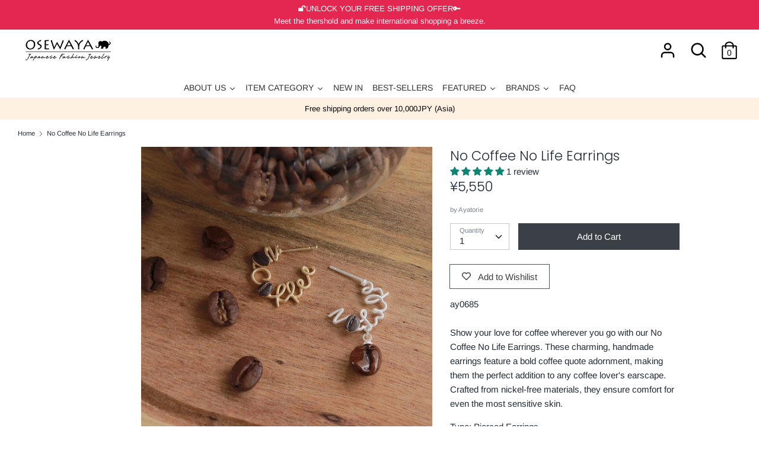

--- FILE ---
content_type: application/javascript; charset=utf-8
request_url: https://searchanise-ef84.kxcdn.com/preload_data.8e7G1x1B6R.js
body_size: 10000
content:
window.Searchanise.preloadedSuggestions=['clip on earrings','hair clip','made in japan','ear cuff','flower earrings','pearl earrings','cat earrings','limited number','clip on','hair claw','hair pin','teddy bear','sakura earrings','titanium earrings','pearl necklace','ayatorie item','stainless steel','limited number earrings','claw clip','hoop earrings','japan collection','hair stick','ear clip','drop earrings','banana clip','plastic post','osewaya earrings','butterfly earrings','hair band','hair cuff','ponytail cuff','cherry blossom','teddy bear earrings','pearl clip on','freshwater pearl','heart earrings','cubic zirconia','ayatorie sale','hair tie','flower ring','earring set','made in japan rings','lily of the valley','earrings made in japan','sakura earring','rose gold','invisible clip on earrings','ear cuffs','pearl ring','clip on earring','flower earring','pink gold','rose silver','silver earrings','bow hair','silver necklace','pony hook','black rotary phone ring','made in japan earrings','long necklace','cat ring','nickel free','mismatch earrings','gold earrings','airy fit','bright star','stud earring','hair barrette','pearl earring','ponytail holder','hoop clip on','hair scrunchie','open ring','non pierced earrings','plastic earring','cat necklace','on sale','hair bow','head bands','ring set','hair clips','osewaya cat','rose earring','clip ons','star earring','invisible clip','limited number rings','18k gold earrings','blue earrings','cubic zirconia earrings','cat earring','loop fit','banana hair clip','animal earrings','bow clip','pierced earrings','titanium stud','smooth touch','ear ring','flower hair','earrings set','clip earrings','nickel free earrings','glass earrings','18k gold','deft bun','bear earrings','c earrings','magnetic clasp','huggie earrings','ayatorie ring','chain earring','hair accessories','stone earrings','tulip earrings','flower clip on','bracelet osewaya','hair claw clip','chain necklace','sakura ring','made in japan hair','made in','osewaya rings','butterfly pierced earrings','moon earrings','bow earring','little bear','invisible clip on','hair pins','mismatched earrings','flower clip','pearl bracelet','hair hook','limited number ring','alice in wonderland','hoop earring','short necklace','cherry blossom earrings','stud earrings','key ring','clip on hoop','stainless steel ring','brass earring','akoya pearl','surgical steel','pinky ring','dangling earrings','heart earring','japanese earrings','sakura necklace','head band','rabbit earrings','gold necklace','black cat','sterling silver','titan post','plastic earrings','bear ring','coffee bean','pearl hair','surgical steel earrings','fresh water pearl','ayatorie teddy','jaw clip','cute earrings','strawberry earrings','purple earring','heart necklace','front back earrings','clip set','hair ties','statement earrings','gold hoops','heart ring','hair comb','threader earrings','japan earrings','ayatorie earrings','blue scrunchies','earring nut','jewelry box','star earrings','925 silver earrings','necklace chain','origami earrings','pearl flower','blue clip on','pearl clip','chain earrings','pink earring','ease earring','clip on hoops','silver bracelet','bow barrette','mismatched earring','archive sale','titanium hoop','two way','brass ring','pearl clip on earrings','post earrings','cat clip on','christmas tree','red earring','safety pin','glasses ring','pinch clip','stone earring','plastic post hoop','flat back','ear rings','butterfly ring','flower necklace','bow earrings','pendant necklace','silver ring','new arrivals','crane earrings','japan necklace','made in japan pearl','the o','flower studs','earring cuff','shima enaga','clip on pearl','magnetic earrings','rings on sale','sakura cat','cuff earring','made in japan hair accessory','hook earring','flower clip on earrings','sakura hair','plastic post earring','mini clip','cat clip','glass bead','rose necklace','cat clip on earrings','cuff bracelet','made in japan earring','hairpin set','drop pearl','clear post','snap clip','kanzashi stick','gold ring','white earrings','stainless steel necklace','bow hair tie','pearl drop','black earring','hair accessory','necklace gold','swing earring','fan earrings','clip-on earrings','coffee earrings','cat pierced earrings','hair clip set','stainless earring','flower stud','teddy bear ring','flower and berry','back earring','earrings sale','ribbon hair','floral earrings','earring converter','drop clip','long earrings','flower hair clip','pearl studs','front back','pearl hair clip','clip on studs','hair barrettes','gold plated','silver clip on earrings','plastic post earrings','hair pearl','lilac flower','cat drop earrings','drop clip on','faux pearl','cat hair','made in japan necklaces','barbell earring','claw clips','bead necklace','stud set','ear hook','mantel necklace','star ring','maple momiji','latte greige','pearl drop earrings','hoop clip','sterling silver ring','flower party','bow hair clip','mount fuji','y necklace','flower wire','everyday stud','hypoallergenic earrings','kanzashi hair stick','invisible clip ons','stone ring','sakura earrings clip','pink flower','bow pearl barrettes','ear hook earring and cuff set','dried flower','natural stone','cross earrings','clip earring','flower rings','pink earrings','ring box','cat swing','pearl ear','earring pack','star and moon','white flower','galaxy earring','circle earrings','cherry blossoms','eat cuff','wire hair','charm necklace','birth stone','mini hair','air fit','ear studs','osewaya necklaces','rose drop','layered necklace','cross necklace','pearl cuff','food earrings','hair vine','hair set','pony tail cuff','baroque pearl','flower ear ring','acrylic earrings','made in france','blue scrunchie','cat hair clip','key chain','u pin','pink hair','smartphone strap','multi way','clip on stud','finobelle rings','butterfly necklace','butterfly earring','cubic ring','gold bangle','pearl earrings clip','18k posts','red clip on earrings','secret gem','ayatorie cat','airy clip','bear earring','end of season sale','lily of the valley earrings','mini hair clip','moon orbit ring','brass earrings','silver 925 earrings','flower brooch','japan pearl','coffee ring','language of flowers','clip hair','ice cream','ranunculus flower','earrings clip on','loop clip on','asymmetrical earrings','small flower earrings','japan motif','double ring','candy machine','ball earring','gold clip','osewaya ear cuff','dog earrings','multi earrings','ribbon earrings','stud titanium','winged cat','hair cuffs','clip on earrings pearl','leaf hair pin','adjustable ring','gold stud earrings','red ring','pink gold clip','pc earrings','for christmas','band pony hook','the moon','gold stud','origami crane drop earring','barbell earrings','eyeglasses ring','zodiac constellation','ayatorie bangle','sakura clip on','phone ring','gray scrunchie','steel ear','silver flower','crescent moon','flower and pearl','wire flower','sakura clip','flower clip ons','bright star stud earrings','magnet necklace','silver clip ons','popsicle earrings','bow headband','huggie earring','iwd super sale','limited numbe','stackable ring set','silver hoop','snowflake earrings','marble earrings','ribbon clip','non pierced','cubic zirconia clip on','black bow','rabbit ring','spring flower','banana hair','maple leaf','small stud','round earrings','acetate hair','finobelle earrings','water drop','flower pearl','tear drop','silver ear cuff','cat post earrings','stud silver earrings','pink gold earrings','stainless steel earrings','loop fit clip on','flower cli on','osewaya cat earring','ayato rie','gold cuff','special rings','cross ring','pearl cluster','flower drop','chain ear cuff','pin set','cubic zirconia ring','charm bracelet','limited number earring','green earrings','rose gold ring','cat bracelet','cubic earring','link earrings','pearl hair accessories','bangle silver','dangle earrings','hair jaw','invisible clip on earring','rose earrings','flower bracelets','pony hook cuff','ponytail hook','fruit tart','rose jewelry','earrings sakura','gold studs','blue flower earrings','little cat','pearl pin','halloween cat','long necklaces','red clip on','star necklace','gold chain','smooth touch earrings','ear drop','water pearl','mid season sale','silver hair','japanese ginkgo','strawberry ring','moon ring','marble clip','hair pin set','daisy earrings','gold pearl','finobelle bracelets','origami crane','sterling silver earring','heart rings','pearl bow','hair hooks','bobby pin','pearl and stone','flower cuff','plastic stud','cat sakura','animal mascot','hair tie set','multi pierced','rose gold earrings','bright star earrings','chunky ring','ring brass','maneki neko','hair elastic','hair combs','made in japan clip','phone strap','limited number clip on','pony cuff','large hair claw','pearl hoop','brass bangles','earring hoop','celestial earrings','gold clip on earrings','firm grip','black earrings','clip on earing','plastic studs','flower ear cuff','u hairpin','flower drop earrings','moon star','stone stud earring set','twist earring','short faux pearl necklace','butterfly clip on','clip on invisible','butterfly clip on earrings','pony hooks','bow banana clip','animal earring','freshwater pearls','flower earings','bag charm','flower ornament','christmas earrings','of pearl','blue glass','blue flower','rose pearl','navy scrunchie','925 silver rings','wood flower hair clip','color stone','animal clip','flower pin','clip on earring pearl','blue rose','clip one','white flower earrings','clip on flower','plastic hoop','pearl rings','cat charm','blue drop earrings','gris collection','pearl neck','pink pink flower','red necklace','cat eye','clip on huggie','cat brooch','panda earring','cat moon','clip on converter','scrunchie set','teddy bear swing','climber earring','moon ear','star ear stud','circle earring','hello kitty','pearl clip on earring','drop gold clip ons','summer sale','moon earring','pear earrings','japan ring','non slip','black ring','silver gold hair','morning dew','hook set','chain ring','pearl japan','one touch earring','bow ring','bow cuff','eye glasses ring','multiway earrings','rose ring','clip on earings','gold bracelet','bow hair claw clip','silver earring','lamp earrings','stack ring','mini ponytail cuff','plastic drop earring','pearl clip ons','bird house earrings','teddy ear cuff','heart stud','bow necklace','limited number necklace','elastic band','butterfly clip','made in japan necklace','pear drop','pearl earing','classy garden','cat ear','allergy free','cubic stud','black cat earring','band hair cuff','hoop clip ons','gold clip earrings','heart hair','pony tail','made in japan pearl rings','plastic stud set','gold drop','traditional japan','earring stack set','cat pearl','pom pom','earring back','akoya pearl earrings','resin post','hair jaw clips','silver bracelets','pink purple','pearl choker','accessory case','face mask','large hair clip','quilted earring','sheer bow','clip on cat','sakura ear cuff','flower and berry twig','metal bow','side comb','small hair clip','pearl drop earring','clear bead','sakura cat earring','cherry earrings','pearl earring clip','lace bow','clip on earrings silver','bear swing','heart clip on','titanium hoops','bear coffee','cat and sakura','everyday hair','earrings silver','pendant gold','necklace necklace','2 way earrings','mini clip on','flower resin','a cute','mismatched drop','momiji maple','beaded chain','freshwater pearl and natural stone','summer earrings','ear cuff pearl','bead bracelet','wavy cuff','crystal earring','slider bracelet','bead earrings','birthstone necklace','gold bar','hair sticks','vintage ring','drop rose','butterfly hair clip','2mm studs','shiba inu','made in japan clip earrings','silver earring post','rose clip on','multi stone','hoop type earrings nickel free','sakura collection','necklace silver','mini claw','paper crane','star stud','rose gold necklace','ear clips','teddy bear balloon earrings','u shaped','butterfly bracelet','bow claw','flower pearl earring','rose bracelet','wire ribbon','rabbit osewaya','cat\'s eye','clip on hair','tulip clip','hair cla','14k gold','black headband','hand made','titanium earring','two tone','earrings ayatorie','rose silver tone','faux stone','hook ear','earring made in japan','cute earring','blue necklace','gray scrunchies','mini pony hook','eat clip','hair wrap','huggie hoop','sakura hair clip','ear cuffs sale','pink scrunchie','pink bow','botanical garden','long earring','dangling flower','color stone ring','bead clip on','cotton pearl','earring clip','6mm pearl','stone necklace','beaded ring','ring flower','drop hoop earrings','silver gold','rose silver necklace','magnetic necklace','ear clip cuff','moon stars','flower station','bar earrings','stacking ring','cat swing earrings','bear brooch','nickle free','blue hair','ring made in japan','red bow','plastic post hoops','clips on earrings','stone necklaces','set earrings','ring bracelet','clear drop','22k necklace','moon rabbit','flower bangle','ayatorie coffee','ribbon ring','clear earring','short chain','cuff necklace','ring earring clip on','ring bead','limited number sale','vintage earring','little red','bracelet japan','miniature food','marble hair','earrings cubic','drop chain','sakura pierced earrings','pearl ear cuff','titanium ring','cherry blossom sakura','made in japan hair clip','heart studs','square earrings','hair jaw clip','strawberry hair clip','hypoallergenic stud earrings','mixed gem','18k gold post studs','316 surgical steel','gold huggie','ayatorie clip on','lilac flower hoop','heart hair pin','stud pack','gold fish','infinity earrings','pink stone','leather ponytail cuff','flower linear','sakura hair pins','mini ponytail cuff set','earrings studs','ayatorie botanical','pearl accessories','pearl hair pin','earrings nuts','brass bracelet','long bow','flower necklaces','bow clip on earrings','chain choker','lilac earring','majeste cuff','tiny stud','long gold earrings','pearl station','cuff set','made japan earrings','snake chain necklace','candy cuff ring','chain crawler earring cuff','slider necklace','plush hair tie','ribbon earring','925 silver necklace','cuff ear','sakura drop','cat sakura earrings','puffy heart','ayatorie ear cuff','silver rings','drop clip earring','red drop','bead earring','moon star earrings','pink flower earrings','sakura kanzashi','bird house','cat studs','fix bracelet','adjustable necklace','oval earrings','ring men','gold hair','earing and clip','glass drop earrings','fujiyama stud','hair elastic pack','color necklace','glass ring','sale ayatorie','shiba earrings','bow clip on','large claw','3mm stud','twist ring','hair ribbon','pave bow','teddy bears','red silver earrings','ring heart','hoop clip on earrings','early christmas sale','lily of valley','station necklace','acorn earrings','flower silver earring','rose chain bracelet','small flower','silver hair clip','pearl invisible clip','plastic set','wind bell','stone stud','three way','earrings alloy','ivory scrunchie','alloy pink gold','traditional japanese','earrings tori','number nine','resin hair','cute earring japanese','moon clip on','hoop and stud','earrings pearls','purple flower pin','sushi stud','black scrunchies','camera earrings','ear bar cuff','wedding earrings','birthday month','butterfly and rose drop earrings','earrings plastic','crushed metal','18k gold rings','new ayatorie','mask charm','paris daisy','ayatorie cuff','bow pony hook','hinged hoop clip on earrings','everyday hair clip','stick barrette','18k jewelry','loop hair clip','ribbon pin','rectangle hair clip','mens earring','antique gold tone rose','clip on earrings sakura','cherry blossom sakura and cat invisible clip on earrings','titanium studs','sakura nickel','translucent tulip drop','red bead','hair made in japan','cat earrings ayatorie','clip on limited number','wavy clip','ear cuff drop','firm grip barrette','necklace sale','stackable ring','moon necklace','gold hair cuff','leaf and','green clip on','flower scrunchie','stainless teel','ear cuff clip','swing earrings','pearl post earrings','leather headband','double strand','do nut','horseshoe earrings','18k earrings','925 silver studs','japanese fan','white studs','pearl necklac','hair cut','banana hair clips','metal hair barrette','ayatorie flower','rose pink','safety pin earring','snap band pony hook','drop earrings clip','pearl tie','bow cat','chain crawler','hair clip flower','silver heart earring','plastic studs set','little bear balloon','double chain','hair ornament','plastic hoops','stud clip on earrings','double stud','christmas cat','sakura cuff','lilly of the valley','star moon','strawberry ear cuff','open bangle','snake necklace','pink gold earring','epoxy ring','earrings flower','clip on lip ring','black bow barrette','old school','skin friendly hoops','plastic post hoop earrings','body jewelry','clip on drop earring','heart clip','silver clip on','tiny earring','fluffy hair claw','glass necklace','gray hair','pearl stud','mix match','ayatorie necklace','firefly glass','moon jewelry','food ring','paper clip','flower and leaf brooch corsage','pudding ring','cherry blossom ring','short pearl necklaces','flower earrings pearl','fun earrings','hair clips set','fuji earrings','gradient flower','music note','acetate headband','pearl butterfly','hook cuff','water drop clip','extension chain','chain ear cuff earring','stud earring set','ayatorie glasses','brass rings','nostalgic pearl','water drop earrings','cat bow','glass bead earring','wavy hair','banana clip ruffle','flower hoop','ear hook earring','necklace pearl','bow tie','miraculous medal','cord necklace','mega sale','candy clip','bright star stud earring','c shaped','toe ring','cat and pearl','crane earring','long be necklace','c hoop','heart cage','triple pearl','ear hoops','linear drop','cz earrings','osewaya hair band','tulip necklace','drop heart','hair charm','gold bracelets','heart gemstone','rose silver pearl','cat necklaces','multi beaded','bird earrings','beaded rings','clip on drop','birthstone 18k','vintage style chain hoop earrings','silver rose','ear climber','claw cli','pierce catch','statement necklace','acetate hair claw','flower hair pin','everyday set','pink drop earrings','hair scarf','japan hair','steel stud','hydrangea stud earrings','ring size','ayatorie has','mini clip hair','ribbon bow','red panda','silver long necklace','petit necklace','triangle earrings','pretzel earrings','japan flower pearl','tree earrings','season earrings','pink gold clip ons','ponytail tie','key charm','post studs','nickel free pierced earrings','anti static','little one','cuff hook','short necklace silver','textured ring','70s ring','stone hoop earrings','silver collection','iconic japan','gold hoop','multi way earrings','cubic zirconia studs','clip on gold','rose silver clip-on','bow barrettes','silver plated','pony holder','sea shell','ring ayatorie','reusable ponytail holder','white cat','puffed heart','stud earring 3mm','osewaya hairpin','bow and pearl','c hairpin','diamond earring','hair clip brown','mini hair cuff','japan invisible clip on','balloon do','clip on dangling','beige earrings','titan flower','mini flower','lucky cat','osewaya invisible','line earring','cat pendant','pinch clip set','lucky charm','osewaya made in','clip on butterfly','cuff bracelets','hair crunch','glasses rings','necklace charm','seamless hoop earrings','limited number necklaces','small titanium stud','new in','invisible earring','ear chain','pierced rose','mirror finish','long hair clip','sakura pendant','fresh pearl','teddy bear swing earrings','necklace for','gold pin','super cubic','animal hair','stud earring stainless steel','band ring','star hoop','heart pendant','ponytail cuff and scrunchie set','ring moon','cat earings','bear clip on','happy bag','sunglasses ring','matte hair','bar necklace','heart red','loop fit earring','colorful ring','small hoop','heart titanium','nickel free heart earrings','flower button','alice earrings','ring glasses','one size fits all','hair barret','japan bracelet','round earring','linear earrings','cat angler','twist headband','ring bear','stainless steel bracelet','bird earring','leaf earring','multi drop earrings','sakura stud','bear series','bread ring','cherry necklace','flower ear','snake chain','silver flower earring','flower bed','back headband','chain pin','earring nuts','sakura and cat','bar bell','made in japan limited number','star clip on','ginkgo leaf earrings','hair tick','ball earrings','hair cat','hair wire','brass osewaya','hair tie motif','osewaya silver drop earrings','cats earrings','mid year sale','studs set','fuji yama','pearl barrette','silver hoops earrings','single earring','earring shell','cuff chain','brass cuff hair','hair pin clip','bead cluster','cat mismatched earrings','leaf and nut','brown bow','multi earring set','steel ring','large hoops earrings','flower lamp','invisible stud clip on earrings','french hair clip','ear cuff chain','small white flower','cat spring','less barrette','cuff pony','clip on pink silver','easy adjust','red earrings','bear necklace','ayatorie bear','drop necklace','chain drop','custard pudding','star drop','bow clips','earrings pink gold alloy','cat sale','alloy earrings pink gold','gem ring','plastic post stud','flower ear cuffs','flower clip on earring','stone clip on','pink sakura','caged clip on','limited number flower earrings','owl hair','stud drop earrings','ring pack','ear drops','ring wave','stone hoop','flower drop plastic earrings','glass earring','stainless steel limited number','ear stud','lariat necklace','18k post earring','earring clip on','flower blue','ear bar','oval hair','weiß collection','hair clip ivory','plastic posts earrings','rose pierced','ring earrings','fit pearl','shimmer scrunchies','navy barrette','plastic earrings blue','sensu fan','pearl charm','mini stud','clip on earrings flower','pearl ear stud','bow ear clip','tone ring','sakura barrette','moon stone','wavy earring','cat earring set','sakura printed pearl','polar bear','marble hair clip','earrings and ear cuff','gold post','pearl claw','loop earrings','flower plastic earrings','long chain','flower metal','pearl clip in','flower hairpin','ring holder','bobby pins','floral linear','rainy cat earrings','choker cat','necklace long','fish earring','stick drop clip on earrings','multiple link','animal titanium','scallop ring','small flower plastic earrings','flexible wire','panda necklace','triple flower','colorful berry','flower pot','tulip titanium stud','4mm airy fit','10mm pearl','yellow flower','ayatorie bracelet','smart phone strap','moon phase','strawberry drop','chunky hoop','bangle gold','paper fan','teardrop 18k','hair clas','green hair','zircon earrings','front and back','stylish eyeglasses ring','necklace osewaya','titanium drop color','pearl hoops','stick earring','earring asymmetry','food earring','mixed plastic earring pack','pearl threader','drop ear cuff','sakura hairpin','sakura pearl','twig and berry','green stone','mini clips','cat glass','stud flower','6mm faux pearl invisible clip on earrings','lilac ring','shell pearl','subtle twist','leaf and leaf','non hole','sakura rings','color earrings','lily of the','ribbon hair clip','ear cuff set','clip pearl','flower claw','mini ponytail','stainless necklace','snowflake flocked ball','bow hair barrette','wrist strap','mens necklace','long cuff','thumb ring','green necklace','fix adjustable','waterdrop earrings','polka dot','mini cuff','twist hoop','stick drop','animal ring','puffy heart earrings','ball stud','multiple circle stud earrings','snack time','lucky bag','clip on drop earrings','pearl gold silver','bangle bracelet','ayatorie jewelry box','huggie clip on','sakura and cat earrings','mini hair claw','pastel tone wide curl earrings','milky way','momiji maple hair tie','cutlery ring','epoxy flower','red hair bow','traditional glass','titanium flower earring','long clip on','clip cat earrings','kitten ear cuff','antique mirror','green rings','temari ball','flower claw clip','glass ball','butterfly hair','mini claw clip','one touch clip on earrings','spiral ring','earring animal','butterfly drop','new pierced earrings','hair gray','teddy ring','large clip','square hair clip','one touch','faux leather','mix and match','pink necklace','light blue','zirconia necklace','flower hai clip','roll pony hook','ruffle banana clip','blue stone','earring bear','titanium set','apple cage','tulip earring','drop flower','cage stone','cat momiji','cherry earring','bow claw clip','everyday clip on','chain bracelet','ring stack','accent color drop','pearl heart earrings','animal necklace','halloween earring','k fashion','moonstone necklace','flower ornament earrings','chain gold','yellow ring','necklace stone','my melody','caged stone','flower pearl clip on','line clip on','japan bead','long neck','clip on earrings star','silver stud','strawberry hair','cat earring invisible','your favorites','bow pony','cz flower ornate','snow flake','brown earrings','gol barrette','japanese fan earrings','everyday plastic earring set','heart plastic earring','ayatorie rings','black cat earrings','cat halloween','black clip on','sakura pin','stainless ring','japan collection earrings flowers','japan collection earrings','everyday stud set','floral ear','red pendant','double star dangler','a necklace','ice pop','hair pony','pearl titanium','butterfly flower drop','small scrunchie','nickel free necklace chain','maje cuff','ear cuff ayatorie','french pin','titanium post stud','moon bright star','pink silver necklace','momiji leaf','black scrunchie','white scrunchie','crystal huggie','bar drop','clip on silver earrings','sakura silver earrings','red heart','square clip','sakura hair tie','jeweled bow','wire flower earrings','rubber band','large hoop','pink gold ring','limited number hoop','black earring clip on','berries and','flower embroidery','nickel free earrings smooth touch','flower invisible clip on','wire ball','lace earring','barrette set','pottery esque leaf','origami pinwheel','circle and chain','cubic clip on','handmade japan','butterfly drop earrings','heart pearly','square ring','irregular chain statement hoop earrings','ribbon clip on','v ring','brass bangle','heart plastic','bunny earrings','jewel necklaces','jewe huggie','locket necklace','daruma doll','double earring','teddy earring','black necklace','horseshoe ring','pearl pearl ring','tie ring','mizuhiki knot plum flower earrings','pink gold necklace','animal hair clip set','bright star stud','wax seal','triple flower necklace','teddy bear clip on','stud clip on invisible','cat claw','drop earring','drop stone','translucent earrings','twist hair','japan cuff','glass pendant','stud plastic','flower print hair claw clip','linked flower','citrine quartz','ring hair','flower pot earrings','clip on cuff','heart bracelet','sable gold','titanium cuff','mimosa drop earrings','sakura stud earrings','rose gold studs','crane clip on','smile face','multi chain bracelet','colorful stone bunch necklace','air fit pearl','drop clip on earring','coffee cup','butterfly and rose drop earri gs','flower and twig','spiral and chain','jeweled hair','dainty spring','gold pendant','smooth touch crumpled hoop earring','cubic zirconia pendant necklace','ring silver','necklace cat','purple heart','pearl drop clip on','cat hair tie','turn it','flower headband','freshwater pearl chain necklace','pearl ring ring','art jewelry','flower garden','reusable ponytail','japanese pattern','6mm pearl clip on','bear pin','ring stones','galaxy invisible clip','horseshue necklace','tulip dangle','pearl bow earrings','flower station necklace','sakura titaniu','limited number hair','stone pendant','korean hair','blossom earrings','eat cuffs','stone bunch','pearl invisible clip on earrings','bridal chain','bird in acorn','magnetic clip','ear crawler','marble cuff','earring star','gold ear cuff','cherry blossom charm petit necklace','pierced red','hook pearl','brass flower earring','magnet cuff','hair bows','beads necklace','dried flower cuff ring','cubic zirconia gemline','cat and rose plastic post earrings','silver ball','necklace v gold','mini hook','gold earrings plastic post','chain drop earring','mirror earrings','butterfly hair claw','table lamp','bar earring','pierced heart','colored pencil','cat earrings clip on','gold flower','akoya pearls','bubble pearl','snap clip dull tone','pearl pearl stud','fluffy fox','rhinestone hair clip','japan fan','drop clip on earrings','pearl necklace and ring','japan clip on','v rings','4mm necklace','velvet ribbon','hair claw blue','clip on star','butter fly','freshwater pearl earrings','sakura and leaf','flower hairpins','ear cuff animal','heart hoop','marigold flower','hair loop','autumn leaf','sakura earing','nickel ring','cat stud','twig statement','rose titanium earrings','triple daisy necklace','heart long drop','vintage hair','pearl earrings plastic','meringue cookie','silver pearl necklace','teddy swing','glasses earrings','clip hoops','winter cat','asymetrical statement drop earring','celestial pendulum long non pierced earrings','flower keychain','multi pearl','pearl gold pearl','purple necklace','rope hoop','snowflake ea','beads earrings','hinged hoop clip on','necklace flower','to double post','leaf earrings','hinged hoop','ribbon clips','face mask case','jewel hair pin','hair ring','gold tone cutlery','japan hair clip','ring weiß','plastic earring set','open heart','wavy beak clip','pearl chain','mismatch clip on','birthday stone','dangle clip on earrings','purple flower','cat and dandelion','metal claw clips','long scrunchie','flower bracelet','cat and moon','v necklace','sun and moon','drop chain earring','flower cluster','moon and star','beaded necklace','clip ering','cat clip ons','gold earring','clear clip on','wood ear cuff','olga pearl','embroidery accessory case','ribbon ties','bear hair','sakura hair pin','earring sterling','beaded earrings','multi c','real pearl','up us','cherry blossom necklace','flower ayatorie','floral ring','butterfly flower drop earrings','autumn earrings','grooved huggie','button earrings','surgical steel necklace','hair chain','hair pin pearls and','cat hairpin','titanium drop earrings','18k gold on','hair bands','animal hair clip','color motif','flower skirt','beaded heart','long silver necklace','teddy bear necklace','zodiac constellation ring','hairpin pearl','red earing','celesti a l','flower pony','lily of the valley c shaped earrings','invisible pink gold','titanium chain','gold rectangle','short chain necklace','limited number bright star','black and silver earrings','cuff pony hook','men clip ons','miniature ring','gold c shape hoop earrings','bright star earring','ange cat','rose silver earrings','hairclip cat','inari shrine mismatched earrings','necklace rose','magnetic clasp necklace','earring cover','marble acetate','gold barrette','glass cat earrings','ring stack set','hair accessory pack','ball huggie earrings','glitter clip','silver short necklace','metal hook','rose silver clip','fork spoon','hair claw acetate','earrings cherry blo','silver pearl','loop earring','plastic clip-on','vintage like','flower & pearl hair vine','pearl clip on drop','halloween cats','old school stationery','charm purple','frosted homaika','tear drop earrings','purple pendant','fire work','ear pierced','metal ponytail','ruby earrings','dual tone','hair style','mini hoop','style hair stick','pinch clips','cute earing','no damage hair','with glasses','tiny earrings','clip-on hoop earring','titanium pin','invisible clip on pearl','rose silver twisted','floral plastic stud','ginkgo earrings','cubic zirconia stone studs','earrings new','blue clip on earring drop','invisible clip on sale','fortune cat','double hoop','silver ball earrings','moon studs','plate earrings','tokyo jewelry','stick barret','chain pierce','moon hair','pear stone textured','cat and flower earrings','snap band','hair tir','shell earrings','oval cat','lily valley','flower scrunchi scrunchie','pink scrunchies','green scrunchie','navy scrunchies','ivory scrunchies','brown scrunchie','blue barrette','nickel free bobby pins','glass beaded','wood flower','crochet earrings','rhodium plated cluster ring','for man','stylish eyeglasses earring','sakura cat invisible clip on earrings','gold plate','embroidery pony hook','pearl row ear','black white cat','blooming flowerpot mixed','thin hoop earrings','goldfish necklace','stainless steel metal','rose heart earrings','honey bear','elastic set','jeweled huggie earrings','alice brace','arm cuff','blue earring','pearl hook earrings','scallop detail','cross earring','ball chain necklace','u hair pin','clip on earrings invisible flower','cat invisible clip ons','clip on earring set','fit clip','tail bow','necklace butterfly','roll hair cuff','pearl faux clip on','everyday studs','japan clips','pearl ring earring','ted bear earring','tulip wreath invisible','stone stud earring','pave heart','hook earrings','limited number ear','2mm stone 925 studs','cube bead bracelet','flower and pearl drop plastic earrings','color multi drop','soft bow','sakura and cat mismatch drop','circle drop','18k post','pink barrettes','earring set for 3','bow knot','irregular wave','horseshue short','cross hair clip','flower cluster drop','plastic huggie','finobelle necklaces','pearl flower swing','limited number 3 way','stainless steel rings','rose stud','4mm pearl airy fit clip on earrings','barrette long','bow cat invisible clip on earrings','key chains','double necklace','square airy fit clip on earrings','multi drop','sakura decor stud earrings','leather hair','bow hair band','black pearl','cherry flower','made in japan bracelet','sunflower earrings','reversible one-touch','hair clip sakura','marble pony','bread earrings','pearl statement','multi pierce','large claw clip','rose hair accessory','flower hair pins','loop clip','teardrop earring','ear line pierce','embroidery hook','cat ghost','clip bear','stone detail hook','clip on green','traditional earrings','twin hoop','earring heart','invisible hoops','faux pearl invisible','flower hair claw','silver pearls','long drop','sakura and cat dangle earrings','mini nemophila','faux leather deft','sakura brooch','square stud','heart limited number','japanese traditional motif dangle','one touch clip on hoop earrings','ghost cat','plastic pearl earring','cute ring','cubic zirconia necklace','butterfly stud','wave ring','pearl sakura','sakura branch ring','hoops plastic post','silver pendant','earrings popsicle','padded headband','stone plastic','pearl statement drop','sakura printed pearl drop earrings','pearl jewelry','hair candy','lily earrings','beaded cherry','teacup and saucer','fruit earrings','fall earrings','multiway titanium earrings','cats on swings earrings','easy bracelet','pearl head','ponytail hair','pendant earrings','slide comb set','clip on earring sale','bell earrings','butterfly cluster','versatile hair barrette','tassel earring','two tone bow scrunchies','clear oval','stone and pearl','8mm pearl','thin barrette','everyday scrunchie','hair elastic set','osewaya earring sale','pearl flower necklace','sakura cluster','rose corsage','osewaya rose gold necklace','pastel flower','heart hair accessories','navy hair and','ear cuff moon','arch barrette','pearly threader earrings','animal clip on','chain cuff earring','bow long hair','best friend','hoop cuff','long tail','slim deft','clip on earrings hoops','stud earring titanium','cute necklace','sakura invisible clip on','vertical clip on','caged stone drop','two way necklaces','ear catch','silver pink','bear hair clip','panda earrings','c earing','pearl and crystal','diamante earrings','oval barrette','marble detail','small moon','6mm faux pearl','earring flower','necklace stainless','freshwater ear cuff','stud clip','bracelet pearl','hair bun','pearly clip','d hair clip','marble disc earrings','oval marble clip on','stone bar','blue marble','multi ring','beaded bow','pinky rings','chunky chain ring','sakura wave','cat titanium','titanium dangling earrings','marguerite daisy','earring purple','multi stone c','chain earring cuff','plastic post set','pointer earring','metal claw','red bean','body pierced','ranunculus flower hairpin','multi strand','twisted cuff necklace','chunky chain earrings','change drop','wet wipes cover lid'];

--- FILE ---
content_type: application/javascript; charset=utf-8
request_url: https://searchanise-ef84.kxcdn.com/templates.8e7G1x1B6R.js
body_size: 5531
content:
Searchanise=window.Searchanise||{};Searchanise.templates={Platform:'shopify',StoreName:'Osewaya',AutocompleteLayout:'multicolumn_new',AutocompleteStyle:'ITEMS_MULTICOLUMN_LIGHT_NEW',AutocompletePagesCount:0,AutocompleteShowProductCode:'N',AutocompleteShowMoreLink:'Y',AutocompleteIsMulticolumn:'Y',AutocompleteTemplate:'<div class="snize-ac-results-content"><div class="snize-results-html" style="cursor:auto;" id="snize-ac-results-html-container"></div><div class="snize-ac-results-columns"><div class="snize-ac-results-column"><ul class="snize-ac-results-list" id="snize-ac-items-container-1"></ul><ul class="snize-ac-results-list" id="snize-ac-items-container-2"></ul><ul class="snize-ac-results-list" id="snize-ac-items-container-3"></ul><ul class="snize-ac-results-list snize-view-all-container"></ul></div><div class="snize-ac-results-column"><ul class="snize-ac-results-multicolumn-list" id="snize-ac-items-container-4"></ul></div></div></div>',AutocompleteMobileTemplate:'<div class="snize-ac-results-content"><div class="snize-mobile-top-panel"><div class="snize-close-button"><button type="button" class="snize-close-button-arrow"></button></div><form action="#" style="margin: 0px"><div class="snize-search"><input id="snize-mobile-search-input" autocomplete="off" class="snize-input-style snize-mobile-input-style"></div><div class="snize-clear-button-container"><button type="button" class="snize-clear-button" style="visibility: hidden"></button></div></form></div><ul class="snize-ac-results-list" id="snize-ac-items-container-1"></ul><ul class="snize-ac-results-list" id="snize-ac-items-container-2"></ul><ul class="snize-ac-results-list" id="snize-ac-items-container-3"></ul><ul id="snize-ac-items-container-4"></ul><div class="snize-results-html" style="cursor:auto;" id="snize-ac-results-html-container"></div><div class="snize-close-area" id="snize-ac-close-area"></div></div>',AutocompleteItem:'<li class="snize-product ${product_classes}" data-original-product-id="${original_product_id}" id="snize-ac-product-${product_id}"><a href="${autocomplete_link}" class="snize-item" draggable="false"><div class="snize-thumbnail"><img src="${image_link}" class="snize-item-image ${additional_image_classes}" alt="${autocomplete_image_alt}"></div><span class="snize-title">${title}</span><span class="snize-description">${description}</span>${autocomplete_product_code_html}${autocomplete_product_attribute_html}${autocomplete_prices_html}${reviews_html}<div class="snize-labels-wrapper">${autocomplete_in_stock_status_html}${autocomplete_product_discount_label}${autocomplete_product_tag_label}${autocomplete_product_custom_label}</div></a></li>',AutocompleteMobileItem:'<li class="snize-product ${product_classes}" data-original-product-id="${original_product_id}" id="snize-ac-product-${product_id}"><a href="${autocomplete_link}" class="snize-item"><div class="snize-thumbnail"><img src="${image_link}" class="snize-item-image ${additional_image_classes}" alt="${autocomplete_image_alt}"></div><div class="snize-product-info"><span class="snize-title">${title}</span><span class="snize-description">${description}</span>${autocomplete_product_code_html}${autocomplete_product_attribute_html}<div class="snize-ac-prices-container">${autocomplete_prices_html}</div><div class="snize-labels-wrapper">${autocomplete_in_stock_status_html}${autocomplete_product_discount_label}${autocomplete_product_tag_label}${autocomplete_product_custom_label}</div>${reviews_html}</div></a></li>',ResultsShow:'Y',ResultsStyle:'RESULTS_BIG_PICTURES_NEW',ResultsItemCount:24,ResultsShowActionButton:'N',ResultsShowInStockStatus:'Y',ResultsProductAttributeName:'vendor',ResultsDescriptionStrings:0,ResultsZeroPriceAction:'hide_zero_price',ResultsUseAsNavigation:'templates',ResultsShowProductDiscountLabel:'Y',ResultsProductDiscountBgcolor:'F70D10',ShowBestsellingSorting:'Y',ShowDiscountSorting:'Y',BestCurrencyConverter:'Y',ResultsTagLabels:{"2257992":{"label_id":2257992,"product_tag":"hypoallergenic","format":"text","type":"text","text":"Hypoallergenic","bg_color":"9DBEC9","text_color":null,"image_type":"new","image_url":null,"position":"down-left"}},ResultsCustomLabels:{"2257992":{"label_id":2257992,"product_tag":"hypoallergenic","format":"text","type":"text","text":"Hypoallergenic","bg_color":"9DBEC9","text_color":null,"image_type":"new","image_url":null,"position":"down-left"}},ResultsPlatformSortingCategories:{"limited-number":"71650574395","osewaya":"71650771003","olga":"71653687355","featured-products":"71653851195","best-seller":"71654211643","finobelle":"71655129147","ayatorie":"71655456827","catch-and-care-goods":"71656636475","body-piercing-jewelry":"71656702011","hair-rubber":"71657324603","barrette":"71657619515","feature":"71658471483","anklet":"72347680827","hair-tie":"72350072891","hair-clip":"72528330811","invisible-clip-on-earrings":"72533966907","clip-on-earrings":"72534163515","plastic-post-earrings":"72534261819","galaxy-collection":"72965750843","chokers":"72967422011","headband-1":"83717390395","hairpin":"83717619771","comb":"83717750843","necklace-1":"83846856763","hair-accessory-1":"83846987835","ring-1":"83847184443","fluffy-collection":"84489797691","ponyhooks":"85667086395","metal-inclusion-acrylic":"86964928571","bracelet-bangle":"87551148091","chunky-metal-collection":"87569825851","ear-cuff":"87569858619","hydrangea-collection":"87771152443","ayatorie-teddybear":"87829053499","finobelle-openwork-bracelets-bangles":"88460361787","accessories":"88493850683","iconic-japan":"89017122875","other-accessories":"89165692987","essential-clips":"89219760187","butterfly":"89390022715","botanical-earrings":"89416400955","drop-earrings":"89570377787","studs":"89570410555","hoop-earrings":"89570443323","set-earrings":"89570476091","skin-friendly-jewelry":"89596166203","special-occasion-jewelry":"89764069435","new-arrivals-1":"89933414459","japan-premium-22k-plating":"89933545531","baroque-pearl-jewelries":"90065371195","ayatorie-new-collection-2019-autumn":"90065567803","season-essentials":"90386006075","aurora":"90602766395","cat-key-holders-rings":"90976288827","vintage-vibes":"154702610491","platinum-plating":"154711916603","akoya-cultured-pearl-collection":"154800291899","unisex-jewellery":"160350142523","whole-new-hoops":"161828765755","gifts-for-her":"163238379579","pearl":"165872795707","covered-back-clip-on-earrings":"170432430139","chocolate-color-plating":"173681672251","magnet-clasp-jewelries":"173953548347","necklace-flower":"179634569275","mellow-white":"181777039419","sense-of-sheer":"186144653371","sea-blue":"186387365947","olga-galaxy-and-stars":"186964836411","olga-animal-collection":"186965000251","spring-colors":"187320631355","spring-collection":"198385893542","titanium-post-earrings":"198421512358","18k-earrings":"198421708966","face-masks":"201550200998","hair-scrunchies":"207012036774","magnet-earrings":"207025176742","spring-clear-earrings":"209978523814","botanical-garden":"210474893478","serendipity":"211246940326","alice-in-wonderland":"212475609254","ecru-maroon":"212511916198","celestial-motifs-optical-illusions":"213878669478","frame-ear-clip":"213912780966","blanc-earrings":"214094872742","stainless-steel-collection":"215350542502","sterling-silver-collection":"217690013862","sterling-silver-earrings":"217692569766","dual-hair-tie":"217940623526","ayatorie-dailylife":"219454963878","nickel-free-earrings":"219994390694","planetary-orbit":"223927795878","firefly-bead-collection":"224832651430","osewaya-style-part-1-oku":"228503945382","osewaya-style-part2-keiji":"228505551014","osewaya-style-part3-minori":"228505845926","osewaya-style-part4-risa":"228509089958","osewaya-style-part5-tono":"228510269606","osewaya-style-part-6-oku":"228511383718","cat-collection-1":"229152456870","floral-antiques":"229153800358","osewaya-style-part7-mocchi":"229269373094","osewaya-style-part8-mei":"229274452134","osewaya-style-part9-aya":"229276450982","collections-everyone-will-love":"229763842214","osewaya-style-part10-nami":"230120325286","osewaya-style-part11-haruka":"230120587430","osewaya-style-part12-tateyamakun":"230122684582","osewaya-style-part13-moeca":"230567837862","osewaya-style-part14-ma-chan":"230569181350","osewaya-style-part-15-hitomi":"231982465190","osewaya-style-part-16-mocchi":"231989608614","selected-earrings":"232620032166","selected-hair-accessory":"232620130470","selected-necklace":"232620163238","selected-bracelet":"232620228774","selected-rings":"232620523686","selected-fashion-goods":"232620720294","selected-non-pierced-earrings":"232632942758","ayatorie-lucky-bag":"233016230054","osewaya-style-part-17-minori":"233016885414","osewaya-style-part-18-asami":"233018949798","snow-crystals":"233085010086","nickel-free-jewelries":"233343582374","nickel-free-rings-1":"233344762022","nickel-free-bracelets-1":"233344860326","dancing-stone":"234283335846","new-hoops":"234353262758","sakura":"235012685990","osewaya-style-part19-yu-suke":"235121639590","osewaya-style-part19-mei":"235122098342","osewaya-style-part20-risa":"235122786470","osewaya-style-part21-minori":"235612930214","osewaya-style-part22-hitomi":"235613946022","osewaya-style-part22-oku":"235927240870","osewaya-style-part24-michan":"235927961766","banana-clips":"235935596710","twist-metal":"236408635558","combination-of-metal":"236409716902","wire-pearl-jewelries":"236419809446","osewaya-style-part25-yu-suke":"236521816230","osewaya-style-part26-minori":"236522963110","osewaya-style-part27-mei":"237288489126","osewaya-style-part28-risa":"237289701542","wardrobe-staples":"237787938982","smooth-touch":"237860323494","osewaya-style-part29-saori":"238571585702","osewaya-style-part30-saori":"238576304294","osewaya-style-part-31-nami":"261346689190","osewaya-style-part32-aya":"261348163750","ecru-colors":"262215696550","osewaya-style-part33-moeca":"262322356390","osewaya-style-part34-mocchi":"262323273894","osewaya-style-part35-rie":"262543147174","osewaya-style-part36-aiko":"262544818342","spring-essentials":"262670319782","top-picks-now":"263362085030","spring-edit":"263585005734","osewaya-style-part37-mei":"263593590950","osewaya-style-part38-risa":"263593918630","ayatorie-exclusive-series":"263935557798","sakura-printed-pearl-series":"264609398950","osewaya-style-part39-mika":"264690270374","osewaya-style-part40-minori":"264690565286","osewaya-style-part41-saori":"264690958502","osewaya-style-part42-ucci":"264691941542","osewaya-style-part43-oichan":"264692236454","osewaya-style-part44-moeca":"264693022886","osewaya-style-part45-asami":"264693678246","osewaya-style-part46-risa":"264694530214","spinner-rings":"265100951718","matching-jewelry":"265101115558","osewaya-style-part47-risa":"265283567782","osewaya-style-part48-yu-suke":"265283895462","osewaya-style-part49-yu-suke":"265284288678","osewaya-style-part50-tono":"265284583590","osewaya-style-part51-mocchi":"265813229734","osewaya-style-part52-mei":"265814245542","osewaya-style-part53-mei":"265911435430","osewaya-style-part54-aiko":"265911599270","new-item-28th-april":"266297966758","osewaya-style-part55-minori":"266466066598","osewaya-style-part56-minori":"266466754726","osewaya-style-part57-sanae":"266468524198","osewaya-style-part58-sachan":"266470162598","pearl-meets-metal":"267216978086","osewaya-style-part59-sachan":"267293786278","osewaya-style-part60-saori":"267294867622","new-ayatorie":"267619565734","animal-motif-items":"267677368486","small-earrings":"267687428262","osewaya-style-part61-hitomi":"268127404198","osewaya-style-part62-minori":"268128452774","japanese-earrings":"268501254310","japanese-jewelry":"268642255014","freshwater-pearl-jewelry":"268643500198","osewaya-style-part63-aya":"268775162022","tokyo-earrings":"270144962726","made-in-japan":"273812783270","just-landed":"274740641958","925-silver-earrings":"280009703590","contrasting-colors":"280194318502","fill-pearl":"375828775164","holiday-jewelry-selection":"388078862588","nia-u":"389558763772","curve-collection":"389606047996","twirl-collection":"389606211836","witty":"389828706556","all-pierced-earrings":"390334644476","all-clip-ons-and-cuffs":"390334742780","shop-by-materials":"390335463676","stackable-rings":"390340903164","statement-rings":"390340968700","one-size-fits-all-rings-1":"390341001468","925-silver-jewelry":"390342836476","featured-series":"390475677948","nickel-free-earrings-2":"391055409404","nickel-free-clip-ons-and-cuffs":"391055540476","nickel-free-rings":"391055606012","nickel-free-necklaces":"391055900924","nickel-free-bracelets":"391055933692","nickel-free":"391056490748","test":"391652344060","long-necklaces":"391863468284","short-necklaces":"391863501052","candy-ponytails":"393012052220","nickel-free-hair-accessory":"393192997116","flower-collection":"393414115580","magnetic-jewelry":"393704177916","miniature-eyeglasses":"394330308860","airy-fit":"395013685500","usa-70s-styles":"395156521212","remakes":"395156553980","playful-hoops":"395156652284","the-moon":"395156717820","concho-mirrors":"395156914428","mellow-time":"395156947196","nice-to-haves":"395537940732","loop-fit":"395541577980","airy-fit-headband":"397316096252","maje-cuff":"397401260284","eco-friendly-products":"397616152828","brass-and-tin-collection":"400532537596","french-hair-accessories":"403304415484","majette":"404293288188","multiway-climber-earrings":"404301971708","sweets-party":"404803682556","rose-silver":"405165277436","tulip-collection":"405178581244","ayatorie-new-items":"405486076156","ayatorie-bestsellers":"405488369916","minimal-silver-collection":"405773975804","gris-collection":"405774041340","japan-premium-plating-collection":"405774074108","new":"405934801148","translucent-jewelry":"406358917372","weiss-collection":"407506125052","statement-earrings":"407516119292","kokos-picks":"408022450428","charms-and-chains":"411416559868","everyday-life-of-furries":"415253332220","surgical-steel":"434444632316","suu-her":"448088539388","surgical-steel-collection":"450036171004","elaia":"454631260412","end-of-season-sale":"458771038460","keyrings":"459077058812"},CategorySortingRule:"platform",ShopifyCurrency:'JPY',ShopifyMarketsSupport:'Y',ShopifyLocales:{"en":{"locale":"en","name":"English","primary":true,"published":true}},ShopifyRegionCatalogs:{"JP":["13626081532"],"PE":["793018620"],"SA":["793018620"],"ZA":["793018620"],"VN":["793018620"],"VE":["793018620"],"UY":["793018620"],"UG":["793018620"],"UA":["793018620"],"TZ":["793018620"],"TW":["793018620"],"TR":["793018620"],"TN":["793018620"],"TH":["793018620"],"TG":["793018620"],"SX":["793018620"],"SV":["793018620"],"SR":["793018620"],"SI":["793018620"],"SG":["793018620"],"SE":["793018620"],"SD":["793018620"],"RW":["793018620"],"RU":["793018620"],"RS":["793018620"],"QA":["793018620"],"PT":["793018620"],"PL":["793018620"],"PK":["793018620"],"PH":["793018620"],"PA":["793018620"],"OM":["793018620"],"NZ":["793018620"],"NP":["793018620"],"NO":["793018620"],"NL":["793018620"],"NI":["793018620"],"NG":["793018620"],"MY":["793018620"],"MX":["793018620"],"MV":["793018620"],"MU":["793018620"],"MQ":["793018620"],"MO":["793018620"],"MG":["793018620"],"MF":["793018620"],"MC":["793018620"],"MA":["793018620"],"LV":["793018620"],"LU":["793018620"],"LT":["793018620"],"LK":["793018620"],"LI":["793018620"],"LB":["793018620"],"KW":["793018620"],"KR":["793018620"],"KN":["793018620"],"KE":["793018620"],"JO":["793018620"],"JM":["793018620"],"JE":["793018620"],"IT":["793018620"],"IS":["793018620"],"IQ":["793018620"],"IN":["793018620"],"IM":["793018620"],"IL":["793018620"],"IE":["793018620"],"ID":["793018620"],"HU":["793018620"],"HT":["793018620"],"HR":["793018620"],"HK":["793018620"],"GY":["793018620"],"GT":["793018620"],"GR":["793018620"],"GP":["793018620"],"GH":["793018620"],"GG":["793018620"],"GF":["793018620"],"GD":["793018620"],"GB":["793018620"],"GA":["793018620"],"FR":["793018620"],"FK":["793018620"],"FI":["793018620"],"ET":["793018620"],"ES":["793018620"],"EG":["793018620"],"EE":["793018620"],"EC":["793018620"],"DZ":["793018620"],"DO":["793018620"],"DM":["793018620"],"DK":["793018620"],"DE":["793018620"],"CZ":["793018620"],"CY":["793018620"],"CW":["793018620"],"CR":["793018620"],"CO":["793018620"],"CN":["793018620"],"CL":["793018620"],"CK":["793018620"],"CI":["793018620"],"CH":["793018620"],"CA":["793018620"],"BT":["793018620"],"BS":["793018620"],"BR":["793018620"],"BQ":["793018620"],"BO":["793018620"],"BM":["793018620"],"BL":["793018620"],"BG":["793018620"],"BE":["793018620"],"BB":["793018620"],"AW":["793018620"],"AU":["793018620"],"AT":["793018620"],"AR":["793018620"],"AM":["793018620"],"AL":["793018620"],"AI":["793018620"],"AG":["793018620"],"AE":["793018620"],"AD":["793018620"],"US":["70008766716"]},StickySearchboxShow:'N',PriceFormatSymbol:'¥',PriceFormatBefore:'¥',PriceFormatDecimals:0,ColorsCSS:'.snize-ac-results .snize-description { color: #9D9D9D; }div.snize-ac-results.snize-ac-results-mobile .snize-description { color: #9D9D9D; }.snize-ac-results span.snize-discounted-price { color: #C1C1C1; }.snize-ac-results .snize-attribute { color: #9D9D9D; }.snize-ac-results .snize-sku { color: #9D9D9D; }#snize-search-results-grid-mode span.snize-attribute { color: #888888; }#snize-search-results-list-mode span.snize-attribute { color: #888888; }#snize-search-results-grid-mode span.snize-sku { color: #888888; }#snize-search-results-list-mode span.snize-sku { color: #888888; }',CustomCSS:'span.snize-in-stock {   opacity:0;}'}